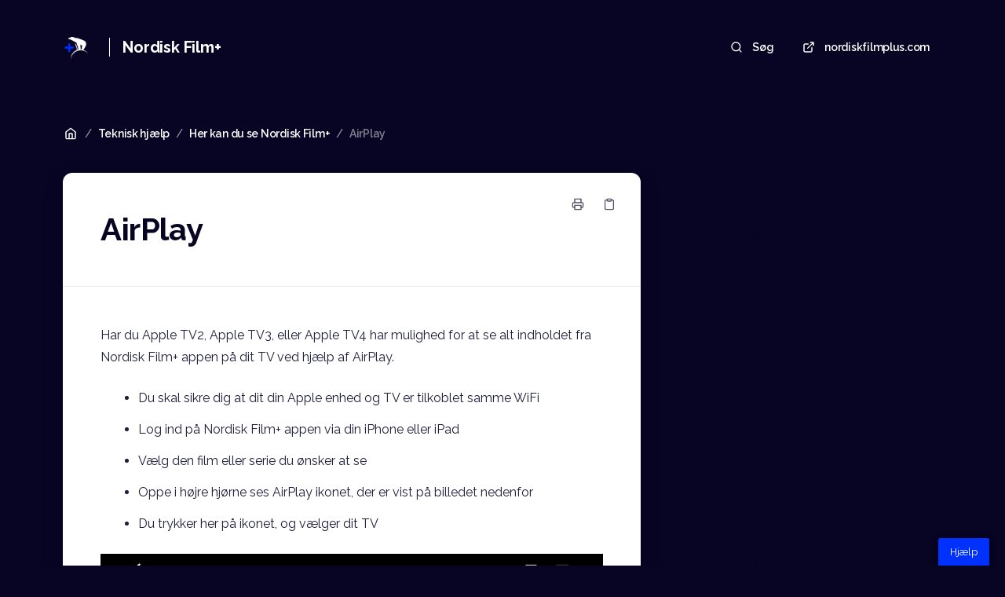

--- FILE ---
content_type: text/html; charset=utf-8
request_url: https://help.nordiskfilmplus.com/da/articles/50-airplay
body_size: 10130
content:
<!DOCTYPE html>
<html lang="da">
  <head prefix="og: http://ogp.me/ns#">
    <title>AirPlay</title>
    <style>
      body {
        margin: 0;
      }
      .elevio-kb-wrapper {
        -webkit-box-align: center;
        -ms-flex-align: center;
        align-items: center;
        color: #3e4c59;
        display: -webkit-box;
        display: -ms-flexbox;
        display: flex;
        height: 100vh;
        -webkit-box-orient: vertical;
        -webkit-box-direction: normal;
        -ms-flex-direction: column;
        flex-direction: column;
        -webkit-box-pack: center;
        -ms-flex-pack: center;
        justify-content: center;
      }
      .elevio-kb-loading-spinner {
        -webkit-animation-name: elevio-kb-spin;
        animation-name: elevio-kb-spin;
        -webkit-animation-duration: 800ms;
        animation-duration: 800ms;
        -webkit-animation-iteration-count: infinite;
        animation-iteration-count: infinite;
        -webkit-animation-timing-function: linear;
        animation-timing-function: linear;
        block-size: 1.25rem;
        fill: #5644d8;
        inline-size: 1.25rem;
        padding: 0.25rem;
      }
      @-webkit-keyframes elevio-kb-spin {
        from {
          -webkit-transform: rotate(0deg);
          transform: rotate(0deg);
        }
        to {
          -webkit-transform: rotate(360deg);
          transform: rotate(360deg);
        }
      }
      @keyframes elevio-kb-spin {
        from {
          -webkit-transform: rotate(0deg);
          transform: rotate(0deg);
        }
        to {
          -webkit-transform: rotate(360deg);
          transform: rotate(360deg);
        }
      }
    </style>

     
    <link rel="canonical" href="https://help.nordiskfilmplus.com/da/articles/50-airplay" />
    <meta property="og:url" content="https://help.nordiskfilmplus.com/da/articles/50-airplay" />
      

<meta name="description" content=""></meta>
<meta property="og:description" content=""></meta>


<script type="application/ld+json">{"mainEntity":[{"@type":"Question","name":"AirPlay","acceptedAnswer":{"@type":"Answer","text":"Har du Apple TV2, Apple TV3, eller Apple TV4 har mulighed for at se alt indholdet fra Nordisk Film+ appen på dit TV ved hjælp af AirPlay.\nDu skal sikre dig at dit din Apple enhed og TV er tilkoblet samme WiFi\nLog ind på Nordisk Film+ appen via din iPhone eller iPad\nVælg den film eller serie du ønsker at se\nOppe i højre hjørne ses AirPlay ikonet, der er vist på billedet nedenfor\nDu trykker her på ikonet, og vælger dit TV\n\nProblemer med AirPlay?Opdater din enhed til den seneste tilgængelige.(Gå til Indstillinger --&gt; Generelt --&gt; Softwareopdatering)Vær opmærksom på at det HDMI stik der forbinder Apple TV'et og TV'et, skal være understøttet af HDCP."}}],"@context":"http://schema.org","@type":"FAQPage","name":"AirPlay","headline":"AirPlay","author":{"@type":"Person","name":"Pil Schlütter Gudbergsen","image":"https://www.gravatar.com/avatar/39bf6247f8a92eb0e1b0dc68be0c67f0?e=pil.schlutter@nordiskfilm.com&s=300&d=https%3A%2F%2Fui-avatars.com%2Fapi%2F/Pil%2BSchlutter/300/69D59A/FFF/2/0.40"},"copyrightHolder":{"@type":"Organization","name":"Nordisk Film+"},"publisher":{"@type":"Organization","name":"Nordisk Film+"},"url":"https://help.nordiskfilmplus.com/da/articles/50-airplay","image":null,"mainEntityOfPage":"https://help.nordiskfilmplus.com/da/articles/50-airplay","dateCreated":"2022-04-06","datePublished":"2023-06-22","dateModified":"2023-06-22"}</script> 

    <meta charset="utf-8" />
    <meta http-equiv="X-UA-Compatible" content="IE=edge" />
    <meta name="viewport" content="width=device-width, initial-scale=1" />

    
    <link rel="shortcut icon" type="image/png" href="https://rasmusgronbech.dk/helpcenter-ikoner/nf-favicon.png" />
    

    <link rel="stylesheet" href="https://cdn.elev.io/kb/v2/themes/2/b2b1ed2b-1f59-4e07-b67c-d26c57e67119/styles.css" />
    <link rel="stylesheet" href="https://cdn.elev.io/kb/v2/deployed/6218a708764fc/1dd3ad5f-e550-4fb7-9301-f9bf5b21a59a/styles-snippet.css" />

    <!-- <script
      src="https://js.sentry-cdn.com/7fb0ca92ae2d4dc49fffbe1b145e4511.min.js"
      crossorigin="anonymous"
    ></script> -->

    <script
      defer
      type="text/javascript"
      src="https://cdn.elev.io/kb/v2/themes/2/b2b1ed2b-1f59-4e07-b67c-d26c57e67119/localisation/da/lang.js"
    ></script>
    <script
      defer
      type="text/javascript"
      src="https://cdn.elev.io/kb/v2/deployed/6218a708764fc/1dd3ad5f-e550-4fb7-9301-f9bf5b21a59a/localisation/da/lang-snippet.js"
    ></script>

    
    <script type="text/javascript" defer src="https://cdn.elev.io/kb/v2/themes/2/b2b1ed2b-1f59-4e07-b67c-d26c57e67119/script.js"></script>
    
  </head>

  <body class="logged-out article-page">
    <div id="kb-target">
      <div class="elevio-kb-wrapper">
        <svg class="elevio-kb-loading-spinner" viewBox="0 0 24 24">
          <path
            d="M9.65892 0.230582C11.9867 -0.232441 14.3995 0.00519931 16.5922 0.913451C18.7849 1.8217 20.6591 3.35977 21.9776 5.33316C23.2962 7.30655 24 9.62663 24 12H20C20 10.4178 19.5308 8.87104 18.6518 7.55544C17.7727 6.23985 16.5233 5.21447 15.0615 4.60897C13.5997 4.00347 11.9911 3.84504 10.4393 4.15372C8.88744 4.4624 7.46197 5.22433 6.34315 6.34315C5.22433 7.46197 4.4624 8.88744 4.15372 10.4393C3.84504 11.9911 4.00347 13.5997 4.60897 15.0615C5.21447 16.5233 6.23985 17.7727 7.55544 18.6518C8.87104 19.5308 10.4178 20 12 20V24C9.62663 24 7.30655 23.2962 5.33316 21.9776C3.35977 20.6591 1.8217 18.7849 0.913451 16.5922C0.00519943 14.3995 -0.232441 11.9867 0.230582 9.65892C0.693605 7.33115 1.83649 5.19295 3.51472 3.51472C5.19295 1.83649 7.33115 0.693605 9.65892 0.230582Z"
          />
        </svg>
      </div>
    </div>

    <script>
      window.companyUid = '6218a708764fc';
      window.companyName = 'Nordisk Film+';
      window.companyUrl = 'https://www.nordiskfilmplus.com';
      window.whitelabelEnabled = false;
      window.feedbackEnabled = true;
      window.feedbackEmailFieldHidden = true;
      window.searchAsYouTypeEnabled = false;
      window.agentLoginEnabled = false;
      window.ssoEnabled = false;
      window.ssoForced = false;
      window.ssoUrl = '';
      window.cname = 'help.nordiskfilmplus.com';
      window.subdomain = 'nordiskfilmplus';
      window.languageId = 'da';
      window.baseUrl = 'https://help.nordiskfilmplus.com';
      window.supportedLanguages = JSON.parse('[{"id":"da","englishName":"Danish","nativeName":"Dansk"}]');
      window.initialData = JSON.parse('{"page":{"pageType":"article","articleId":"50","data":{"article":{"id":"50","title":"AirPlay","slug":"50-airplay","summary":null,"body":"\\u003Cp\\u003EHar du Apple TV2, Apple TV3, eller Apple TV4 har mulighed for at se alt indholdet fra Nordisk Film+ appen p&aring; dit TV ved hj&aelig;lp af AirPlay.\\u003C\\u002Fp\\u003E\\u003Cul\\u003E\\u003Cli\\u003EDu skal sikre dig at dit din Apple enhed og TV er tilkoblet samme WiFi\\u003C\\u002Fli\\u003E\\u003Cli\\u003ELog ind p&aring; Nordisk Film+ appen via din iPhone eller iPad\\u003C\\u002Fli\\u003E\\u003Cli\\u003EV&aelig;lg den film eller serie du &oslash;nsker at se\\u003C\\u002Fli\\u003E\\u003Cli\\u003EOppe i h&oslash;jre hj&oslash;rne ses AirPlay ikonet, der er vist p&aring; billedet nedenfor\\u003C\\u002Fli\\u003E\\u003Cli\\u003EDu trykker her p&aring; ikonet, og v&aelig;lger dit TV\\u003C\\u002Fli\\u003E\\u003C\\u002Ful\\u003E\\u003Cp\\u003E\\u003Cimg src=\\"https:\\u002F\\u002Fcdn.elev.io\\u002Ffile\\u002Fuploads\\u002FW5NFGnupPQjhi_2KmssfuP_P1Dhu5fjMcR3-zUVJzqE\\u002FMySEPO157_ODEwbR46Sad1X0DbZ0tt1E-xGFkofN9Gg\\u002FSkærmbillede 2022-06-17 kl. 15.45.33-W10.png\\" class=\\"fr-fic fr-dib\\"\\u003E\\u003C\\u002Fp\\u003E\\u003Cp\\u003E\\u003Cstrong\\u003EProblemer med AirPlay?\\u003C\\u002Fstrong\\u003E\\u003Cbr\\u003EOpdater din enhed til den seneste tilg&aelig;ngelige.\\u003Cbr\\u003E(G&aring; til Indstillinger --&gt; Generelt --&gt; Softwareopdatering)\\u003Cbr\\u003E\\u003Cbr\\u003EV&aelig;r opm&aelig;rksom p&aring; at det HDMI stik der forbinder Apple TV&#39;et og TV&#39;et, skal v&aelig;re underst&oslash;ttet af HDCP.\\u003C\\u002Fp\\u003E","bodyText":"Har du Apple TV2, Apple TV3, eller Apple TV4 har mulighed for at se alt indholdet fra Nordisk Film+ appen på dit TV ved hjælp af AirPlay.\\nDu skal sikre dig at dit din Apple enhed og TV er tilkoblet samme WiFi\\nLog ind på Nordisk Film+ appen via din iPhone eller iPad\\nVælg den film eller serie du ønsker at se\\nOppe i højre hjørne ses AirPlay ikonet, der er vist på billedet nedenfor\\nDu trykker her på ikonet, og vælger dit TV\\n\\nProblemer med AirPlay?Opdater din enhed til den seneste tilgængelige.(Gå til Indstillinger --&gt; Generelt --&gt; Softwareopdatering)Vær opmærksom på at det HDMI stik der forbinder Apple TV\'et og TV\'et, skal være understøttet af HDCP.","keywords":[],"accessControl":{"access":"PUBLIC","isInternal":false,"smartGroups":[]},"featuredImageUrl":null,"createdAt":1649244292000,"lastUpdatedAt":1687426511000,"lastPublishedAt":1687426511000,"author":{"id":"36300","name":"Pil Schlütter Gudbergsen","avatar":"https:\\u002F\\u002Fwww.gravatar.com\\u002Favatar\\u002F39bf6247f8a92eb0e1b0dc68be0c67f0?e=pil.schlutter@nordiskfilm.com&s=300&d=https%3A%2F%2Fui-avatars.com%2Fapi%2F\\u002FPil%2BSchlutter\\u002F300\\u002F69D59A\\u002FFFF\\u002F2\\u002F0.40"},"wordCount":116,"category":{"id":"13","title":"Her kan du se Nordisk Film+","slug":"13-her-kan-du-se-nordisk-film","featuredImageUrl":null,"articles":{"results":[{"id":"55","title":"Apple TV","slug":"55-apple-tv","summary":null,"lastPublishedAt":1738141607000,"accessControl":{"access":"PUBLIC","isInternal":false}},{"id":"75","title":"Android TV & Google TV","slug":"75-android-tv-google-tv","summary":null,"lastPublishedAt":1687171869000,"accessControl":{"access":"PUBLIC","isInternal":false}},{"id":"51","title":"Samsung Smart TV","slug":"51-samsung-smart-tv","summary":null,"lastPublishedAt":1706882105000,"accessControl":{"access":"PUBLIC","isInternal":false}},{"id":"87","title":"LG Smart TV","slug":"87-lg-smart-tv","summary":null,"lastPublishedAt":1709295322000,"accessControl":{"access":"PUBLIC","isInternal":false}},{"id":"52","title":"iPhone & iPad","slug":"52-iphone-ipad","summary":null,"lastPublishedAt":1738835992000,"accessControl":{"access":"PUBLIC","isInternal":false}},{"id":"53","title":"Android","slug":"53-android","summary":null,"lastPublishedAt":1725524817000,"accessControl":{"access":"PUBLIC","isInternal":false}},{"id":"49","title":"Chromecast","slug":"49-chromecast","summary":null,"lastPublishedAt":1660898089000,"accessControl":{"access":"PUBLIC","isInternal":false}},{"id":"54","title":"Computer","slug":"54-computer","summary":null,"lastPublishedAt":1675073454000,"accessControl":{"access":"PUBLIC","isInternal":false}},{"id":"50","title":"AirPlay","slug":"50-airplay","summary":null,"lastPublishedAt":1687426511000,"accessControl":{"access":"PUBLIC","isInternal":false}}],"pageInfo":{"totalCount":9}},"parentCategory":{"id":"4","title":"Teknisk hjælp","slug":"4-teknisk-hjaelp","featuredImageUrl":null,"articles":{"results":[],"pageInfo":{"totalCount":0}}},"subCategories":[]}},"relatedArticles":{"results":[{"id":"55","title":"Apple TV","slug":"55-apple-tv","summary":null,"lastPublishedAt":1738141607000,"category":{"id":"13"},"accessControl":{"access":"PUBLIC","isInternal":false}},{"id":"45","title":"Tekniske krav til afspilning","slug":"45-tekniske-krav-til-afspilning","summary":"Krav til enheder og software","lastPublishedAt":1764677215000,"category":{"id":"14"},"accessControl":{"access":"PUBLIC","isInternal":false}},{"id":"52","title":"iPhone & iPad","slug":"52-iphone-ipad","summary":null,"lastPublishedAt":1738835992000,"category":{"id":"13"},"accessControl":{"access":"PUBLIC","isInternal":false}},{"id":"42","title":"Hvordan ser jeg film offline?","slug":"42-hvordan-ser-jeg-film-offline","summary":"Download indhold fra Nordisk Film+ appen","lastPublishedAt":1768221086000,"category":{"id":"14"},"accessControl":{"access":"PUBLIC","isInternal":false}},{"id":"93","title":"Hvordan administrerer jeg Se videre-listen?","slug":"93-hvordan-administrerer-jeg-se-videre-listen","summary":"Slet indhold fra din Se videre-liste","lastPublishedAt":1750419252000,"category":{"id":"14"},"accessControl":{"access":"PUBLIC","isInternal":false}}],"pageInfo":{"totalCount":67}}}},"categoryTree":{"categories":[{"id":"5","title":"Om Nordisk Film+","slug":"5-om-nordisk-film","featuredImageUrl":null,"articles":{"results":[],"pageInfo":{"totalCount":0}},"parentCategory":null,"subCategories":[{"id":"21","title":"Om Nordisk Film+","slug":"21-om-nordisk-film","featuredImageUrl":null,"articles":{"results":[{"id":"44","title":"Hvad er Nordisk Film+?","slug":"44-hvad-er-nordisk-film","summary":null,"lastPublishedAt":1762522847000,"accessControl":{"access":"PUBLIC","isInternal":false}},{"id":"106","title":"Download Nordisk Film+ appen","slug":"106-download-nordisk-film-appen","summary":null,"lastPublishedAt":1719823405000,"accessControl":{"access":"PUBLIC","isInternal":false}},{"id":"80","title":"Dansk Filmskat og Min Bio er lukket                           ","slug":"80-dansk-filmskat-og-min-bio-er-lukket","summary":null,"lastPublishedAt":1741854571000,"accessControl":{"access":"PUBLIC","isInternal":false}}],"pageInfo":{"totalCount":3}}},{"id":"20","title":"Hold dig opdateret","slug":"20-hold-dig-opdateret","featuredImageUrl":null,"articles":{"results":[{"id":"65","title":"Tilmeld dig nyhedsbrev","slug":"65-tilmeld-dig-nyhedsbrev","summary":null,"lastPublishedAt":1760606399000,"accessControl":{"access":"PUBLIC","isInternal":false}},{"id":"35","title":"Følg med på sociale medier","slug":"35-folg-med-pa-sociale-medier","summary":null,"lastPublishedAt":1727437393000,"accessControl":{"access":"PUBLIC","isInternal":false}},{"id":"101","title":"Giv os en anmeldelse på Trustpilot","slug":"101-giv-os-en-anmeldelse-pa-trustpilot","summary":null,"lastPublishedAt":1677835094000,"accessControl":{"access":"PUBLIC","isInternal":false}}],"pageInfo":{"totalCount":3}}},{"id":"23","title":"Vilkår","slug":"23-vilkar","featuredImageUrl":null,"articles":{"results":[{"id":"38","title":"Nordisk Film+ vilkår","slug":"38-nordisk-film-vilkar","summary":null,"lastPublishedAt":1751030471000,"accessControl":{"access":"PUBLIC","isInternal":false}},{"id":"83","title":"Ændringer i vilkår","slug":"83-aendringer-i-vilkar","summary":null,"lastPublishedAt":1673603176000,"accessControl":{"access":"PUBLIC","isInternal":false}},{"id":"36","title":"Privatlivspolitik","slug":"36-privatlivspolitik","summary":null,"lastPublishedAt":1768227098000,"accessControl":{"access":"PUBLIC","isInternal":false}},{"id":"77","title":"Abonnementspris","slug":"77-abonnementspris","summary":null,"lastPublishedAt":1753970535000,"accessControl":{"access":"PUBLIC","isInternal":false}},{"id":"116","title":"Opsigelse og refundering ","slug":"116-opsigelse-og-refundering","summary":null,"lastPublishedAt":1725541141000,"accessControl":{"access":"PUBLIC","isInternal":false}}],"pageInfo":{"totalCount":5}}},{"id":"15","title":"Markedsføring","slug":"15-markedsforing","featuredImageUrl":null,"articles":{"results":[{"id":"32","title":"Samtykke","slug":"32-samtykke","summary":null,"lastPublishedAt":1655472018000,"accessControl":{"access":"PUBLIC","isInternal":false}},{"id":"33","title":"Samarbejdspartnere","slug":"33-samarbejdspartnere","summary":null,"lastPublishedAt":1733237422000,"accessControl":{"access":"PUBLIC","isInternal":false}}],"pageInfo":{"totalCount":2}}}]},{"id":"4","title":"Teknisk hjælp","slug":"4-teknisk-hjaelp","featuredImageUrl":null,"articles":{"results":[],"pageInfo":{"totalCount":0}},"parentCategory":null,"subCategories":[{"id":"13","title":"Her kan du se Nordisk Film+","slug":"13-her-kan-du-se-nordisk-film","featuredImageUrl":null,"articles":{"results":[{"id":"55","title":"Apple TV","slug":"55-apple-tv","summary":null,"lastPublishedAt":1738141607000,"accessControl":{"access":"PUBLIC","isInternal":false}},{"id":"75","title":"Android TV & Google TV","slug":"75-android-tv-google-tv","summary":null,"lastPublishedAt":1687171869000,"accessControl":{"access":"PUBLIC","isInternal":false}},{"id":"51","title":"Samsung Smart TV","slug":"51-samsung-smart-tv","summary":null,"lastPublishedAt":1706882105000,"accessControl":{"access":"PUBLIC","isInternal":false}},{"id":"87","title":"LG Smart TV","slug":"87-lg-smart-tv","summary":null,"lastPublishedAt":1709295322000,"accessControl":{"access":"PUBLIC","isInternal":false}},{"id":"52","title":"iPhone & iPad","slug":"52-iphone-ipad","summary":null,"lastPublishedAt":1738835992000,"accessControl":{"access":"PUBLIC","isInternal":false}},{"id":"53","title":"Android","slug":"53-android","summary":null,"lastPublishedAt":1725524817000,"accessControl":{"access":"PUBLIC","isInternal":false}},{"id":"49","title":"Chromecast","slug":"49-chromecast","summary":null,"lastPublishedAt":1660898089000,"accessControl":{"access":"PUBLIC","isInternal":false}},{"id":"54","title":"Computer","slug":"54-computer","summary":null,"lastPublishedAt":1675073454000,"accessControl":{"access":"PUBLIC","isInternal":false}},{"id":"50","title":"AirPlay","slug":"50-airplay","summary":null,"lastPublishedAt":1687426511000,"accessControl":{"access":"PUBLIC","isInternal":false}}],"pageInfo":{"totalCount":9}}},{"id":"14","title":"Teknisk hjælp og guides","slug":"14-teknisk-hjaelp-og-guides","featuredImageUrl":null,"articles":{"results":[{"id":"45","title":"Tekniske krav til afspilning","slug":"45-tekniske-krav-til-afspilning","summary":"Krav til enheder og software","lastPublishedAt":1764677215000,"accessControl":{"access":"PUBLIC","isInternal":false}},{"id":"105","title":"Hvordan opretter jeg et abonnement?","slug":"105-hvordan-opretter-jeg-et-abonnement","summary":"Opret bruger og abonnement på Nordisk Film+","lastPublishedAt":1756131143000,"accessControl":{"access":"PUBLIC","isInternal":false}},{"id":"6","title":"Hvordan tilføjer jeg undertekster?","slug":"6-hvordan-tilfojer-jeg-undertekster","summary":"Tilføj og fjern undertekster ","lastPublishedAt":1741785939000,"accessControl":{"access":"PUBLIC","isInternal":false}},{"id":"97","title":"Hvordan nulstiller jeg min adgangskode?","slug":"97-hvordan-nulstiller-jeg-min-adgangskode","summary":"Nulstil adgangskode","lastPublishedAt":1738159247000,"accessControl":{"access":"PUBLIC","isInternal":false}},{"id":"42","title":"Hvordan ser jeg film offline?","slug":"42-hvordan-ser-jeg-film-offline","summary":"Download indhold fra Nordisk Film+ appen","lastPublishedAt":1768221086000,"accessControl":{"access":"PUBLIC","isInternal":false}},{"id":"98","title":"Hvordan redigerer jeg mine oplysninger?","slug":"98-hvordan-redigerer-jeg-mine-oplysninger","summary":"Rediger navn, e-mail og telefonnummer","lastPublishedAt":1744377374000,"accessControl":{"access":"PUBLIC","isInternal":false}},{"id":"103","title":"Hvordan opsiger jeg mit abonnement?","slug":"103-hvordan-opsiger-jeg-mit-abonnement","summary":"Opsigelse af abonnement ","lastPublishedAt":1751271018000,"accessControl":{"access":"PUBLIC","isInternal":false}},{"id":"99","title":"Hvordan tilføjer og redigerer jeg profiler?","slug":"99-hvordan-tilfojer-og-redigerer-jeg-profiler","summary":"Tilføj, rediger og slet profiler","lastPublishedAt":1676291253000,"accessControl":{"access":"PUBLIC","isInternal":false}},{"id":"100","title":"Hvordan tilføjer jeg forældrekontrol?","slug":"100-hvordan-tilfojer-jeg-foraeldrekontrol","summary":"Tilføj en pinkode","lastPublishedAt":1676038852000,"accessControl":{"access":"PUBLIC","isInternal":false}},{"id":"110","title":"Hvorfor kan jeg ikke komme ind på hjemmesiden?","slug":"110-hvorfor-kan-jeg-ikke-komme-ind-pa-hjemmesiden","summary":null,"lastPublishedAt":1683032975000,"accessControl":{"access":"PUBLIC","isInternal":false}},{"id":"131","title":"Hvorfor har jeg et gråt filter over filmene? ","slug":"131-hvorfor-har-jeg-et-grat-filter-over-filmene","summary":null,"lastPublishedAt":1748607432000,"accessControl":{"access":"PUBLIC","isInternal":false}},{"id":"92","title":"Hvordan administrerer jeg Min liste?","slug":"92-hvordan-administrerer-jeg-min-liste","summary":"Tilføj og fjern indhold fra Min liste","lastPublishedAt":1750417851000,"accessControl":{"access":"PUBLIC","isInternal":false}},{"id":"93","title":"Hvordan administrerer jeg Se videre-listen?","slug":"93-hvordan-administrerer-jeg-se-videre-listen","summary":"Slet indhold fra din Se videre-liste","lastPublishedAt":1750419252000,"accessControl":{"access":"PUBLIC","isInternal":false}},{"id":"94","title":"Hvordan fjerner jeg mine registrerede enheder?","slug":"94-hvordan-fjerner-jeg-mine-registrerede-enheder","summary":"Se og fjern registrerede enheder","lastPublishedAt":1676038803000,"accessControl":{"access":"PUBLIC","isInternal":false}},{"id":"107","title":"Hvordan downloader jeg Nordisk Film+ appen?","slug":"107-hvordan-downloader-jeg-nordisk-film-appen","summary":null,"lastPublishedAt":1677834883000,"accessControl":{"access":"PUBLIC","isInternal":false}},{"id":"113","title":"Hvordan indløser jeg en  værdikode?","slug":"113-hvordan-indloser-jeg-en-vaerdikode","summary":null,"lastPublishedAt":1748940614000,"accessControl":{"access":"PUBLIC","isInternal":false}}],"pageInfo":{"totalCount":16}}}]},{"id":"6","title":"Abonnement og adgang","slug":"6-abonnement-og-adgang","featuredImageUrl":null,"articles":{"results":[],"pageInfo":{"totalCount":0}},"parentCategory":null,"subCategories":[{"id":"18","title":"Få adgang til Nordisk Film+","slug":"18-fa-adgang-til-nordisk-film","featuredImageUrl":null,"articles":{"results":[{"id":"8","title":"Opret bruger + abonnement","slug":"8-opret-bruger-abonnement","summary":null,"lastPublishedAt":1756131088000,"accessControl":{"access":"PUBLIC","isInternal":false}},{"id":"112","title":"Indløs værdikode","slug":"112-indlos-vaerdikode","summary":null,"lastPublishedAt":1748940517000,"accessControl":{"access":"PUBLIC","isInternal":false}}],"pageInfo":{"totalCount":2}}},{"id":"35","title":"Adgang via partner","slug":"35-adgang-via-partner","featuredImageUrl":null,"articles":{"results":[{"id":"138","title":"Adgang via Norlys","slug":"138-adgang-via-norlys","summary":null,"lastPublishedAt":1755091347000,"accessControl":{"access":"PUBLIC","isInternal":false}},{"id":"139","title":"Adgang via Telmore","slug":"139-adgang-via-telmore","summary":null,"lastPublishedAt":1755091300000,"accessControl":{"access":"PUBLIC","isInternal":false}},{"id":"140","title":"Adgang via CBB Mobil","slug":"140-adgang-via-cbb-mobil","summary":null,"lastPublishedAt":1755091283000,"accessControl":{"access":"PUBLIC","isInternal":false}},{"id":"141","title":"Adgang via Televarpið","slug":"141-adgang-via-televarpi","summary":null,"lastPublishedAt":1755091222000,"accessControl":{"access":"PUBLIC","isInternal":false}},{"id":"142","title":"Adgang via youSee","slug":"142-adgang-via-yousee","summary":null,"lastPublishedAt":1755091198000,"accessControl":{"access":"PUBLIC","isInternal":false}},{"id":"143","title":"Adgang via Allente","slug":"143-adgang-via-allente","summary":null,"lastPublishedAt":1755091154000,"accessControl":{"access":"PUBLIC","isInternal":false}},{"id":"144","title":"Ældre Sagen","slug":"144-aeldre-sagen","summary":null,"lastPublishedAt":1756361740000,"accessControl":{"access":"PUBLIC","isInternal":false}}],"pageInfo":{"totalCount":7}}},{"id":"17","title":"Administrer dit abonnement ","slug":"17-administrer-dit-abonnement","featuredImageUrl":null,"articles":{"results":[{"id":"26","title":"Adgangskode","slug":"26-adgangskode","summary":null,"lastPublishedAt":1738159205000,"accessControl":{"access":"PUBLIC","isInternal":false}},{"id":"22","title":"Rediger dine oplysninger","slug":"22-rediger-dine-oplysninger","summary":null,"lastPublishedAt":1748265900000,"accessControl":{"access":"PUBLIC","isInternal":false}},{"id":"95","title":"Administrer dine enheder","slug":"95-administrer-dine-enheder","summary":"Fjern registrerede enheder","lastPublishedAt":1740127992000,"accessControl":{"access":"PUBLIC","isInternal":false}},{"id":"10","title":"Profiler","slug":"10-profiler","summary":null,"lastPublishedAt":1748606113000,"accessControl":{"access":"PUBLIC","isInternal":false}},{"id":"81","title":"Forældrekontrol","slug":"81-foraeldrekontrol","summary":null,"lastPublishedAt":1673874652000,"accessControl":{"access":"PUBLIC","isInternal":false}},{"id":"114","title":"Vælg din egen startside","slug":"114-vaelg-din-egen-startside","summary":null,"lastPublishedAt":1700834508000,"accessControl":{"access":"PUBLIC","isInternal":false}},{"id":"120","title":"Skift abonnement","slug":"120-skift-abonnement","summary":null,"lastPublishedAt":1751030956000,"accessControl":{"access":"PUBLIC","isInternal":false}}],"pageInfo":{"totalCount":7}}},{"id":"16","title":"Betaling","slug":"16-betaling","featuredImageUrl":null,"articles":{"results":[{"id":"84","title":"Skift betalingskort","slug":"84-skift-betalingskort","summary":null,"lastPublishedAt":1748265230000,"accessControl":{"access":"PUBLIC","isInternal":false}},{"id":"64","title":"Sikkerhedstjek ved kreditkort betaling","slug":"64-sikkerhedstjek-ved-kreditkort-betaling","summary":null,"lastPublishedAt":1727183627000,"accessControl":{"access":"PUBLIC","isInternal":false}},{"id":"39","title":"Betalingsmetoder ","slug":"39-betalingsmetoder","summary":null,"lastPublishedAt":1748259301000,"accessControl":{"access":"PUBLIC","isInternal":false}},{"id":"121","title":"Hvad koster Nordisk Film+?","slug":"121-hvad-koster-nordisk-film","summary":null,"lastPublishedAt":1753970505000,"accessControl":{"access":"PUBLIC","isInternal":false}}],"pageInfo":{"totalCount":4}}},{"id":"19","title":"Opsigelse","slug":"19-opsigelse","featuredImageUrl":null,"articles":{"results":[{"id":"9","title":"Opsigelse","slug":"9-opsigelse","summary":null,"lastPublishedAt":1755176414000,"accessControl":{"access":"PUBLIC","isInternal":false}},{"id":"119","title":"Årsabonnement: Opsigelse og refundering","slug":"119-arsabonnement-opsigelse-og-refundering","summary":null,"lastPublishedAt":1731927410000,"accessControl":{"access":"PUBLIC","isInternal":false}},{"id":"66","title":"14 dages fortrydelsesret","slug":"66-14-dages-fortrydelsesret","summary":null,"lastPublishedAt":1655802990000,"accessControl":{"access":"PUBLIC","isInternal":false}}],"pageInfo":{"totalCount":3}}}]},{"id":"7","title":"Aktuelt","slug":"7-aktuelt","featuredImageUrl":null,"articles":{"results":[],"pageInfo":{"totalCount":0}},"parentCategory":null,"subCategories":[{"id":"24","title":"Aktuelle fejl","slug":"24-aktuelle-fejl","featuredImageUrl":null,"articles":{"results":[{"id":"15","title":"Aktuelle fejl","slug":"15-aktuelle-fejl","summary":null,"lastPublishedAt":1767885859000,"accessControl":{"access":"PUBLIC","isInternal":false}}],"pageInfo":{"totalCount":1}}},{"id":"26","title":"Vigtig information","slug":"26-vigtig-information","featuredImageUrl":null,"articles":{"results":[{"id":"28","title":"Driftstatus","slug":"28-driftstatus","summary":null,"lastPublishedAt":1761046089000,"accessControl":{"access":"PUBLIC","isInternal":false}},{"id":"127","title":"Dansk film i undervisning? ","slug":"127-dansk-film-i-undervisning","summary":null,"lastPublishedAt":1741789208000,"accessControl":{"access":"PUBLIC","isInternal":false}}],"pageInfo":{"totalCount":2}}}]},{"id":"8","title":"Kontakt os","slug":"8-kontakt-os","featuredImageUrl":null,"articles":{"results":[],"pageInfo":{"totalCount":0}},"parentCategory":null,"subCategories":[{"id":"27","title":"Kontaktoplysninger","slug":"27-kontaktoplysninger","featuredImageUrl":null,"articles":{"results":[{"id":"17","title":"Kontaktoplysninger","slug":"17-kontaktoplysninger","summary":"Find åbningstider og kontakt-information til kundeservice.","lastPublishedAt":1769178495000,"accessControl":{"access":"PUBLIC","isInternal":false}}],"pageInfo":{"totalCount":1}}}]},{"id":"9","title":"Filmudvalg","slug":"9-filmudvalg","featuredImageUrl":null,"articles":{"results":[],"pageInfo":{"totalCount":0}},"parentCategory":null,"subCategories":[{"id":"31","title":"Indhold på Nordisk Film+","slug":"31-indhold-pa-nordisk-film","featuredImageUrl":null,"articles":{"results":[{"id":"111","title":"Filmrotation","slug":"111-filmrotation","summary":null,"lastPublishedAt":1718616659000,"accessControl":{"access":"PUBLIC","isInternal":false}},{"id":"68","title":"Filmudvalg","slug":"68-filmudvalg","summary":"Med Nordisk Film+ får du det største udvalg af danske film samlet i én streamingtjeneste.","lastPublishedAt":1728379380000,"accessControl":{"access":"PUBLIC","isInternal":false}},{"id":"86","title":"Olsen Banden ","slug":"86-olsen-banden","summary":null,"lastPublishedAt":1674565553000,"accessControl":{"access":"PUBLIC","isInternal":false}},{"id":"90","title":"Morten Korch","slug":"90-morten-korch","summary":null,"lastPublishedAt":1674565280000,"accessControl":{"access":"PUBLIC","isInternal":false}},{"id":"91","title":"Børneunivers","slug":"91-borneunivers","summary":null,"lastPublishedAt":1700561772000,"accessControl":{"access":"PUBLIC","isInternal":false}}],"pageInfo":{"totalCount":5}}},{"id":"29","title":"Ønskeliste","slug":"29-onskeliste","featuredImageUrl":null,"articles":{"results":[{"id":"58","title":"Ønsk en film","slug":"58-onsk-en-film","summary":"Ønsk en film!","lastPublishedAt":1710939681000,"accessControl":{"access":"PUBLIC","isInternal":false}}],"pageInfo":{"totalCount":1}}}]}]}}');
      window.jsSnippetUrl = 'https://cdn.elev.io/kb/v2/deployed/6218a708764fc/1dd3ad5f-e550-4fb7-9301-f9bf5b21a59a/script-snippet.js';
      window.assetsLocation = 'https://cdn.elev.io/kb/v2/themes/2/b2b1ed2b-1f59-4e07-b67c-d26c57e67119/assets';
      window.themeOptions = JSON.parse('{"customJS":"!(function (e, l, v, i, o, n) {\\n  e[i] || (e[i] = {}), (e[i].account_id = n);\\n  var g, h;\\n  (g = l.createElement(v)),\\n    (g.type = \\"text\\u002Fjavascript\\"),\\n    (g.async = 1),\\n    (g.src = o + n),\\n    (h = l.getElementsByTagName(v)[0]),\\n    h.parentNode.insertBefore(g, h);\\n  e[i].q = [];\\n  e[i].on = function (z, y) {\\n    e[i].q.push([z, y]);\\n  };\\n})(\\n  window,\\n  document,\\n  \\"script\\",\\n  \\"_elev\\",\\n  \\"https:\\u002F\\u002Fcdn.elev.io\\u002Fsdk\\u002Fbootloader\\u002Fv4\\u002Felevio-bootloader.js?cid=\\",\\n  \\"6218a708764fc\\"\\n);\\n(function (w) {\\n  if (w.DixaMessengerToken) return;\\n  w.DixaMessengerToken = \\"dc4f1ab9cb274adb9bafb4c0c450944c\\";\\n  if (w.ElevioModuleId) return;\\n  w.ElevioModuleId = \\"15\\";\\n})(window);\\n\\n\\u002F\\u002Fdon\'t change anything below. It may break things.\\n(function (w, d, s) {\\n  if (w._dixa_) return;\\n  w._dixa_ = {\\n    invoke: function (m, a) {\\n      w._dixa_.pendingCalls = w._dixa_.pendingCalls || [];\\n      w._dixa_.pendingCalls.push([m, a]);\\n    },\\n  };\\n  s = d.createElement(\\"script\\");\\n  s.type = \\"text\\u002Fjavascript\\";\\n  s.setAttribute(\\"charset\\", \\"utf-8\\");\\n  s.async = true;\\n  s.src = \\"https:\\u002F\\u002Fmessenger.dixa.io\\u002Fbootstrap.js\\";\\n  var before = d.getElementsByTagName(\\"script\\")[0];\\n  before.parentNode.insertBefore(s, before);\\n})(window, document);\\n_dixa_.invoke(\\"init\\", {\\n  messengerToken: window.DixaMessengerToken,\\n  hideToggler: true,\\n  showWidgetCloseButton: true,\\n  position: \\"bottomLeft\\",\\n});\\nfunction onDixaMessengerOpenChanged(open) {\\n  if (!open) {\\n    _elev.setSettings({ hideLauncher: false });\\n    _elev.open();\\n    _dixa_.removeListener(\\"on-widget-open-changed\\", onDixaMessengerOpenChanged);\\n  }\\n}\\nfunction openDixaMessengerWidget() {\\n  _elev.close();\\n  _elev.setSettings({ hideLauncher: true });\\n  _dixa_.invoke(\\"setWidgetOpen\\", true);\\n  _dixa_.addListener(\\"on-widget-open-changed\\", onDixaMessengerOpenChanged);\\n}\\nwindow._elev.on(\\"load\\", function (_elev) {\\n  window._elev.hideModules([1]);\\n});\\nwindow._elev.events = {\\n  moduleOpened: function (id) {\\n    if (id == window.ElevioModuleId) openDixaMessengerWidget();\\n    else\\n      console.log(\\"Elevio module \\" + id + \\" clicked, but no action specified.\\");\\n  },\\n};\\n\\ndocument.querySelector(\\".kb-nav__details-logo-link\\").replaceWith(document.querySelector(\\".kb-nav__details-logo-link\\").cloneNode(true));\\ndocument.querySelector(\\".kb-nav__details-logo-link\\").setAttribute(\\"href\\", \\"https:\\u002F\\u002Fnordiskfilmplus.com\\u002Fdk\\u002Fda\\u002Fhjem\\");\\n","fontBody":"System Default","fontCode":"System Default","imageUrl":"https:\\u002F\\u002Fcdn.elev.io\\u002Ffile\\u002Fuploads\\u002F1VYljcPjsyGrNdv61pihj5HjoPGInZ5NIEI6-dALK3M\\u002F-6IxJ1_YahGi7CQp7XsBtVeRfWE_bnJrK-7bVElV3X4\\u002Fnfplus_logo-F6E.png","colorLink":"#8ed1fc","colorText":"#070523","customCSS":"\\u002F* Add railway font *\\u002F\\n@import url(\'https:\\u002F\\u002Ffonts.googleapis.com\\u002Fcss2?family=Raleway:ital,wght@0,100;0,200;0,300;0,400;0,500;0,600;0,700;0,800;0,900;1,100;1,200;1,300;1,400;1,500;1,600;1,700;1,800;1,900&display=swap\');\\n\\n\\u002F* Overrid default font with raleway *\\u002F \\nbody, p, h1, h2, h3, h4, h5, h6, a, span, b, strong, ol, ul ,li {\\n  font-family: \'Raleway\', sans-serif !important;\\n}\\n\\n\\u002F* Hide last updated texts on articles and search results *\\u002F\\n.kb-content .kb-content-header .kb-content-header__details, .kb-articles-list .kb-articles-list__item .kb-articles-list__info:last-child {\\n  display: none !important;\\n}\\n\\n\\u002F* Change breadcrumb color on article annd category pages *\\u002F\\n.article-page .kb-breadcrumbs, .article-page .kb-breadcrumbs a,\\n.category-page .kb-breadcrumbs, .category-page .kb-breadcrumbs a {\\n  color: #fff !important;\\n}\\n\\n\\u002F* change home icon color in breadcrumbs on article and category pages *\\u002F\\n.article-page .kb-breadcrumbs svg, .category-page .kb-breadcrumbs svg {\\n  fill: #fff !important;\\n}\\n\\n\\u002F* Hide default folder icon on category cards *\\u002F\\n.kb-category-card svg {\\n  visibility: hidden !important;\\n}\\n\\n\\u002F* Make suree sizing of new icons below are correct *\\u002F\\n.kb-category-card .kb-category-card__icon-wrapper {\\n  background-position: center center !important;\\n  background-size: contain !important;\\n}\\n\\n\\u002F* Change icon on \\"Om nordisk film+\\" *\\u002F\\n.kb-category-card.css-im4j2d .kb-category-card__icon-wrapper {\\n  background-image: url(\'https:\\u002F\\u002Frasmusgronbech.dk\\u002Fhelpcenter-ikoner\\u002Fnf+.png\') !important;\\n}\\n\\u002F* Change icon on \\"Teknisk hjælp\\" *\\u002F\\n.kb-category-card.css-im4j2d + .kb-category-card.css-im4j2d .kb-category-card__icon-wrapper {\\n  background-image: url(\'https:\\u002F\\u002Frasmusgronbech.dk\\u002Fhelpcenter-ikoner\\u002Ftech_help.png\') !important;\\n}\\n\\u002F* Change icon on \\"Abonnement og adgang\\" *\\u002F\\n.kb-category-card.css-im4j2d + .kb-category-card.css-im4j2d\\n + .kb-category-card.css-im4j2d .kb-category-card__icon-wrapper {\\n  background-image: url(\'https:\\u002F\\u002Frasmusgronbech.dk\\u002Fhelpcenter-ikoner\\u002Fuser.png\') !important;\\n}\\n\\u002F* Change icon on \\"Seneste nyt\\" *\\u002F\\n.kb-category-card.css-im4j2d + .kb-category-card.css-im4j2d \\n+ .kb-category-card.css-im4j2d + .kb-category-card.css-im4j2d .kb-category-card__icon-wrapper {\\n  background-image: url(\'https:\\u002F\\u002Frasmusgronbech.dk\\u002Fhelpcenter-ikoner\\u002Fnews.png\') !important;\\n}\\n\\u002F* Change icon on \\"Kontakt\\" *\\u002F\\n.kb-category-card.css-im4j2d + .kb-category-card.css-im4j2d \\n+ .kb-category-card.css-im4j2d + .kb-category-card.css-im4j2d + .kb-category-card.css-im4j2d .kb-category-card__icon-wrapper {\\n  background-image: url(\'https:\\u002F\\u002Frasmusgronbech.dk\\u002Fhelpcenter-ikoner\\u002Fcontact.png\') !important;\\n}\\n\\u002F* Change icon on \\"Film og serier\\" *\\u002F\\n.kb-category-card.css-im4j2d + .kb-category-card.css-im4j2d \\n+ .kb-category-card.css-im4j2d + .kb-category-card.css-im4j2d + .kb-category-card.css-im4j2d \\n+ .kb-category-card.css-im4j2d .kb-category-card__icon-wrapper {\\n  background-image: url(\'https:\\u002F\\u002Frasmusgronbech.dk\\u002Fhelpcenter-ikoner\\u002Fmovies_series.png\') !important;\\n}\\n\\n\\u002F* Remove category text from the homepage *\\u002F\\n.kb-category-card__info {\\n  display: none !important;\\n}\\n\\n#dixa-iframe-wrapper {\\n  display: none;\\n  }","colorAccent":"#070523","colorPageBg":"#ffffff","fontHeadings":"System Default","translations":[{"name":"Nordisk Film+","title":"Nordisk Film+","languageId":"en","description":"How can we help you?"},{"name":"Nordisk Film+","title":null,"languageId":"nn","description":null},{"name":"Nordisk Film+","title":"Hvad kan vi hjælpe med? ","languageId":"da","description":"Find svar på de hyppigst stillede spørgsmål eller kontakt os.\\n"}],"colorWebsiteBg":"#070523","colorAccentText":"#ffffff","customFooterHtml":"","customHeaderHtml":"","enableAdvancedOptions":true}');
    </script>

     <script type="text/javascript">
  !(function (e, l, v, i, o, n) {
    e[i] || (e[i] = {}), (e[i].account_id = n);
    var g, h;
    (g = l.createElement(v)),
      (g.type = 'text/javascript'),
      (g.async = 1),
      (g.src = o + n),
      (h = l.getElementsByTagName(v)[0]),
      h.parentNode.insertBefore(g, h);
    e[i].q = [];
    e[i].on = function (z, y) {
      e[i].q.push([z, y]);
    };
  })(
    window,
    document,
    'script',
    '_elev',
    'https://cdn.elev.io/sdk/bootloader/v4/elevio-bootloader.js?cid=',
    '6218a708764fc'
  );

  window._elev.on('load', function (_elev) {
    _elev.setSettings({
      _disableHelpers: true,
    });
    _elev.setLanguage('da');
    _elev.setUser(JSON.parse('{}'));
  });
</script>
 
  </body>
</html>

<html></html>


--- FILE ---
content_type: image/svg+xml
request_url: https://cdn.elev.io/sdk/icons/v9/youtube.svg
body_size: 361
content:
<svg viewBox="0 0 100 75"><path d="M98.6318698,16.1292849 C98.6318698,16.1292849 97.6601886,8.80118927 94.6735147,5.57470941 C90.8833352,1.34540473 86.6384587,1.32048983 84.691982,1.08068389 C70.7489797,1.42108547e-14 49.8360335,1.42108547e-14 49.8360335,1.42108547e-14 L49.7893181,1.42108547e-14 C49.7893181,1.42108547e-14 28.8763719,1.42108547e-14 14.936484,1.08068389 C12.9900072,1.32048983 8.7482451,1.34540473 4.95495121,5.57470941 C1.97139165,8.80118927 0.996596096,16.1292849 0.996596096,16.1292849 C0.996596096,16.1292849 0,24.7280406 0,33.3267963 L0,41.3867672 C0,49.9917516 0.996596096,58.587393 0.996596096,58.587393 C0.996596096,58.587393 1.96827729,65.9123743 4.95495121,69.1326254 C8.7482451,73.3619301 13.7218825,73.2342412 15.9393088,73.6764807 C23.9089632,74.4924438 49.814233,74.7447072 49.814233,74.7447072 C49.814233,74.7447072 70.7489797,74.7073348 84.691982,73.6391084 C86.6384587,73.3899594 90.8833352,73.3650445 94.6735147,69.1357398 C97.6570743,65.9154886 98.6318698,58.5905073 98.6318698,58.5905073 C98.6318698,58.5905073 99.6284659,49.9917516 99.6284659,41.3898816 L99.6284659,33.3299107 C99.6284659,24.7280406 98.6318698,16.1292849 98.6318698,16.1292849 Z M37.3723536,18.6861768 L37.3723536,56.0585304 L68.5159816,37.3723536 L37.3723536,18.6861768 Z" stroke="none" fill-rule="evenodd"></path></svg>

--- FILE ---
content_type: application/javascript
request_url: https://cdn.elev.io/kb/v2/themes/2/b2b1ed2b-1f59-4e07-b67c-d26c57e67119/localisation/da/lang.js
body_size: 1366
content:
(function() { window.localisationData = {'articleFeedback': {'responsePositive': 'Tak, fordi du fortalte os, at dette var nyttigt for dig.', 'prompt': 'Var denne artikel til hjælp?', 'feedbackPrompt': 'Hvordan kan vi forbedre denne artikel?', 'feedbackPlaceholder': 'Skriv din feedback her...', 'emailPlaceholder': 'E-mail (valgfrit)', 'anonymousPrompt': 'Er du sikker på, at du vil indsende dette anonymt?', 'submit': 'Indsend', 'skip': 'Springe', 'responseFeedback': 'Tak for at fortælle os, hvordan vi kan forbedre denne artikel.', 'responseNegative': 'Vi beklager, at denne artikel ikke var nyttig for dig.'}, 'common': {'lastUpdatedOn': 'Sidst opdateret den', 'categoryWithCount_one': '{{count}} kategori', 'categoryWithCount_other': '{{count}} kategorier', 'articleWithCount_one': '{{count}} artikel', 'articleWithCount_other': '{{count}} artikler', 'print': 'Udskriv side', 'copyTrigger': 'Kopier link', 'copySuccess': 'Linket er kopieret', 'internalUseOnly': 'Kun internt brug', 'loading': 'Indlæser', 'moreArticleWithCount_one': '+{{count}} artikel mere', 'moreArticleWithCount_other': '+{{count}} artikler mere', 'agentSignIn': 'Agent log ind', 'agentSignOut': 'Agent log ud', 'signIn': 'Log ind', 'signOut': 'Log ud'}, 'nav': {'search': 'Søg', 'closeMenu': 'Luk menuen', 'openMenu': 'Åbn menuen', 'home': 'Hjem', 'title': '$t(name)', 'menuLabel': 'Menu'}, 'search': {'placeholder': 'Søg efter hjælp...', 'reset': 'Nulstil', 'submit': 'Indsend', 'resultsWithCount_one': '{{count}} resultat fundet for {{searchTerm}}', 'resultsWithCount_other': '{{count}} resultat fundet for {{searchTerm}}', 'noResults': {'message': 'Vi gjorde vores bedste, men vi kunne ikke finde nogen resultater. Du kan prøve følgende:', 'suggestion1': 'Brug forskellige eller relaterede udtryk for det, du leder efter.', 'suggestion2': "Brug mere meningsfulde udtryk. Ord som 'den', 'er' og 'af' er for vage.", 'searchlink': 'Gå til <1>hjemmesiden</1> og udforsk eksisterende artikler.', 'suggestion4': 'Ræk ud efter hjælp til at bruge assistenten.'}, 'label': 'Søgeresultater', 'loadMore': 'Indlæs mere'}, 'article': {'relatedArticles': 'Relaterede Artikler'}, 'error': {'title': 'Siden blev ikke fundet', 'message': 'Den side, du ledte efter, kan være blevet flyttet, slettet eller have begrænset adgang.', 'suggestion': 'Du kan prøve at logge ind, gå til <2>hjemmesiden</2> eller søge nedenfor.'}, 'error401': {'title': '401: Ikke autoriseret', 'message': 'Du har ikke tilladelse til at se denne artikel.', 'suggestions': 'Prøv at logge ind, eller kontakt artiklens udgiver for at få tilladelse.'}, 'error404': {'suggestions': 'Prøv at søge efter artiklen nedenfor, eller gå til <2>hjemmesiden</2>.', 'title': '404: Side ikke fundet', 'message': "Indholdet er muligvis ikke længere tilgængeligt, eller URL'en kan være skrevet forkert."}, 'home': {'title': '$t(title)', 'description': '$t(description)'}, 'companyName': '', 'footer': {'poweredBy': 'Elevio af <1>Dixa</1>'}, 'notification': {'loggedIn': 'Logget ind.', 'loggedOut': 'Logget ud.', 'generalError': 'Beklager, noget gik galt, prøv venligst igen.\n({{notificationKey}})', 'loginError': 'Beklager, prøv venligst igen. {{notificationKey}} (fejlkode {{errorCode}})'}, 'pageTitles': {'error': 'Siden blev ikke fundet | $t(name)', 'error404': 'Siden blev ikke fundet | $t(name)', 'article': '{{article.title}} | $t(name)', 'category': '{{category.title}} | $t(name)', 'error401': 'Siden blev ikke fundet | $t(name)', 'home': '$t(title) | $t(name)', 'search': 'Søgeresultater | $t(name)'}, 'required': 'Påkrævet', 'invalid_email': 'Ugyldig email', 'searchBreadCrumb': {'article': '{{article.title}}', 'category': '{{category.title}}'}, 'breadCrumb': {'article': '{{article.title}}', 'category': '{{category.title}}', 'home': '$t(pageTitles.home)', 'error': '$t(pageTitles.error)', 'search': '$t(pageTitles.search)'}} })();

--- FILE ---
content_type: image/svg+xml
request_url: https://cdn.elev.io/sdk/icons/v9/smile-o.svg
body_size: 181
content:
<svg viewBox="0 0 24 24"><path d="M17 13H7a1 1 0 0 0-1 1c0 2.617 2.86 5 6 5s6-2.383 6-5a1 1 0 0 0-1-1zm-5 4c-1.636 0-3.094-.951-3.701-2h7.411c-.591 1.052-2.026 2-3.71 2z"/><path d="M12 2C6.486 2 2 6.486 2 12c0 5.515 4.486 10 10 10s10-4.485 10-10c0-5.514-4.486-10-10-10zm0 18c-4.411 0-8-3.589-8-8s3.589-8 8-8 8 3.589 8 8-3.589 8-8 8z"/><path d="M8 7h2v4H8zm6 0h2v4h-2z"/></svg>

--- FILE ---
content_type: image/svg+xml
request_url: https://cdn.elev.io/sdk/icons/v9/key.svg
body_size: 108
content:
<svg viewBox="0 0 24 24"><path d="M20.292 10.363l1.414-1.414-2.827-2.828 1.413-1.413-1.414-1.414-9.391 9.393.002.002A4.934 4.934 0 0 0 7 12a5 5 0 1 0 5 5 4.948 4.948 0 0 0-1.013-2.987l3.649-3.648 2.827 2.828 1.415-1.413-2.828-2.83 1.414-1.414 2.828 2.827zM7 20a3 3 0 1 1 0-6 3 3 0 0 1 0 6z"/></svg>

--- FILE ---
content_type: image/svg+xml
request_url: https://cdn.elev.io/sdk/icons/v9/smile-o.svg
body_size: 181
content:
<svg viewBox="0 0 24 24"><path d="M17 13H7a1 1 0 0 0-1 1c0 2.617 2.86 5 6 5s6-2.383 6-5a1 1 0 0 0-1-1zm-5 4c-1.636 0-3.094-.951-3.701-2h7.411c-.591 1.052-2.026 2-3.71 2z"/><path d="M12 2C6.486 2 2 6.486 2 12c0 5.515 4.486 10 10 10s10-4.485 10-10c0-5.514-4.486-10-10-10zm0 18c-4.411 0-8-3.589-8-8s3.589-8 8-8 8 3.589 8 8-3.589 8-8 8z"/><path d="M8 7h2v4H8zm6 0h2v4h-2z"/></svg>

--- FILE ---
content_type: image/svg+xml
request_url: https://cdn.elev.io/sdk/icons/v9/key.svg
body_size: 107
content:
<svg viewBox="0 0 24 24"><path d="M20.292 10.363l1.414-1.414-2.827-2.828 1.413-1.413-1.414-1.414-9.391 9.393.002.002A4.934 4.934 0 0 0 7 12a5 5 0 1 0 5 5 4.948 4.948 0 0 0-1.013-2.987l3.649-3.648 2.827 2.828 1.415-1.413-2.828-2.83 1.414-1.414 2.828 2.827zM7 20a3 3 0 1 1 0-6 3 3 0 0 1 0 6z"/></svg>

--- FILE ---
content_type: image/svg+xml
request_url: https://cdn.elev.io/sdk/icons/v9/youtube.svg
body_size: 363
content:
<svg viewBox="0 0 100 75"><path d="M98.6318698,16.1292849 C98.6318698,16.1292849 97.6601886,8.80118927 94.6735147,5.57470941 C90.8833352,1.34540473 86.6384587,1.32048983 84.691982,1.08068389 C70.7489797,1.42108547e-14 49.8360335,1.42108547e-14 49.8360335,1.42108547e-14 L49.7893181,1.42108547e-14 C49.7893181,1.42108547e-14 28.8763719,1.42108547e-14 14.936484,1.08068389 C12.9900072,1.32048983 8.7482451,1.34540473 4.95495121,5.57470941 C1.97139165,8.80118927 0.996596096,16.1292849 0.996596096,16.1292849 C0.996596096,16.1292849 0,24.7280406 0,33.3267963 L0,41.3867672 C0,49.9917516 0.996596096,58.587393 0.996596096,58.587393 C0.996596096,58.587393 1.96827729,65.9123743 4.95495121,69.1326254 C8.7482451,73.3619301 13.7218825,73.2342412 15.9393088,73.6764807 C23.9089632,74.4924438 49.814233,74.7447072 49.814233,74.7447072 C49.814233,74.7447072 70.7489797,74.7073348 84.691982,73.6391084 C86.6384587,73.3899594 90.8833352,73.3650445 94.6735147,69.1357398 C97.6570743,65.9154886 98.6318698,58.5905073 98.6318698,58.5905073 C98.6318698,58.5905073 99.6284659,49.9917516 99.6284659,41.3898816 L99.6284659,33.3299107 C99.6284659,24.7280406 98.6318698,16.1292849 98.6318698,16.1292849 Z M37.3723536,18.6861768 L37.3723536,56.0585304 L68.5159816,37.3723536 L37.3723536,18.6861768 Z" stroke="none" fill-rule="evenodd"></path></svg>